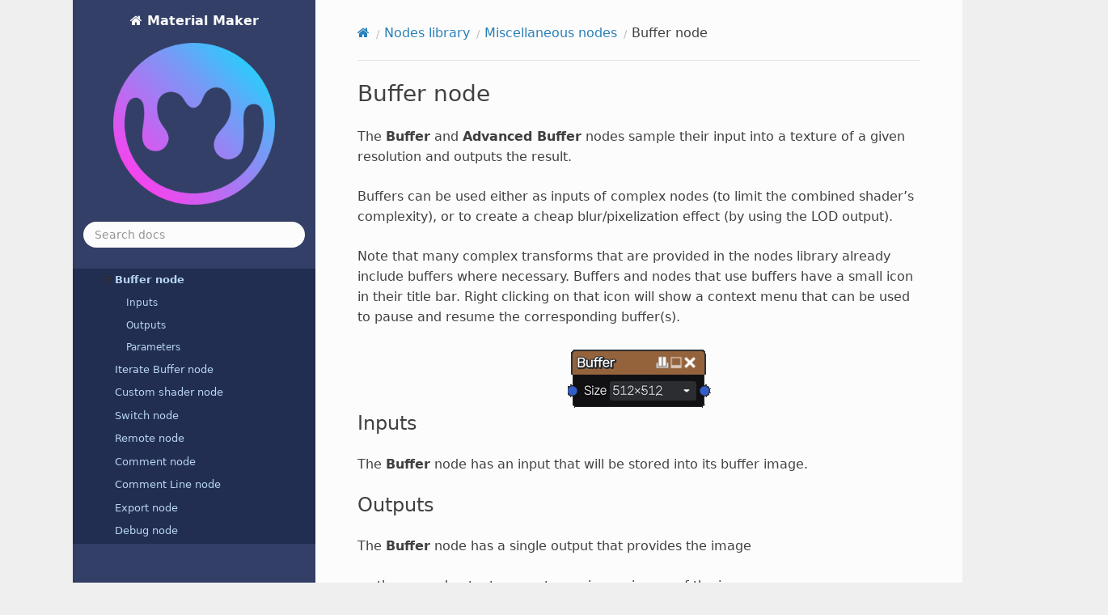

--- FILE ---
content_type: text/html; charset=utf-8
request_url: https://rodzill4.github.io/material-maker/doc/node_miscellaneous_buffer.html
body_size: 2379
content:


<!DOCTYPE html>
<html class="writer-html5" lang="en">
<head>
  <meta charset="utf-8" /><meta name="viewport" content="width=device-width, initial-scale=1" />

  <meta name="viewport" content="width=device-width, initial-scale=1.0" />
  <title>Buffer node &mdash; Material Maker  documentation</title>
      <link rel="stylesheet" type="text/css" href="_static/pygments.css?v=03e43079" />
      <link rel="stylesheet" type="text/css" href="_static/css/theme.css?v=e59714d7" />
      <link rel="stylesheet" type="text/css" href="_static/css/custom.css?v=ef8a6cdb" />

  
      <script src="_static/jquery.js?v=5d32c60e"></script>
      <script src="_static/_sphinx_javascript_frameworks_compat.js?v=2cd50e6c"></script>
      <script data-url_root="./" id="documentation_options" src="_static/documentation_options.js?v=b3ba4146"></script>
      <script src="_static/doctools.js?v=888ff710"></script>
      <script src="_static/sphinx_highlight.js?v=4825356b"></script>
      <script src="_static/js/custom.js?v=c682fb1d"></script>
    <script src="_static/js/theme.js"></script>
    <link rel="index" title="Index" href="genindex.html" />
    <link rel="search" title="Search" href="search.html" />
    <link rel="next" title="Iterate Buffer node" href="node_miscellaneous_iterate_buffer.html" />
    <link rel="prev" title="Material node" href="node_miscellaneous_material.html" /> 
</head>

<body class="wy-body-for-nav"> 
  <div class="wy-grid-for-nav">
    <nav data-toggle="wy-nav-shift" class="wy-nav-side">
      <div class="wy-side-scroll">
        <div class="wy-side-nav-search" >

          
          
          <a href="index.html" class="icon icon-home">
            Material Maker
              <img src="_static/icon.png" class="logo" alt="Logo"/>
          </a>
<div role="search">
  <form id="rtd-search-form" class="wy-form" action="search.html" method="get">
    <input type="text" name="q" placeholder="Search docs" aria-label="Search docs" />
    <input type="hidden" name="check_keywords" value="yes" />
    <input type="hidden" name="area" value="default" />
  </form>
</div>
        </div><div class="wy-menu wy-menu-vertical" data-spy="affix" role="navigation" aria-label="Navigation menu">
              <ul class="current">
<li class="toctree-l1"><a class="reference internal" href="intro.html">Introduction</a></li>
<li class="toctree-l1"><a class="reference internal" href="user_interface.html">User interface</a></li>
<li class="toctree-l1"><a class="reference internal" href="nodes.html">Nodes overview</a></li>
<li class="toctree-l1 current"><a class="reference internal" href="base_library.html">Nodes library</a><ul class="current">
<li class="toctree-l2"><a class="reference internal" href="nodes_material.html">Material nodes</a></li>
<li class="toctree-l2"><a class="reference internal" href="nodes_simple.html">Simple nodes</a></li>
<li class="toctree-l2"><a class="reference internal" href="nodes_3d.html">3D nodes</a></li>
<li class="toctree-l2"><a class="reference internal" href="nodes_pattern.html">Pattern nodes</a></li>
<li class="toctree-l2"><a class="reference internal" href="nodes_noise.html">Noise nodes</a></li>
<li class="toctree-l2"><a class="reference internal" href="nodes_filter.html">Filter nodes</a></li>
<li class="toctree-l2"><a class="reference internal" href="nodes_transform.html">Transform nodes</a></li>
<li class="toctree-l2"><a class="reference internal" href="nodes_workflow.html">Workflow nodes</a></li>
<li class="toctree-l2 current"><a class="reference internal" href="nodes_miscellaneous.html">Miscellaneous nodes</a><ul class="current">
<li class="toctree-l3"><a class="reference internal" href="node_miscellaneous_material.html">Material node</a></li>
<li class="toctree-l3 current"><a class="current reference internal" href="#">Buffer node</a><ul>
<li class="toctree-l4"><a class="reference internal" href="#inputs">Inputs</a></li>
<li class="toctree-l4"><a class="reference internal" href="#outputs">Outputs</a></li>
<li class="toctree-l4"><a class="reference internal" href="#parameters">Parameters</a></li>
</ul>
</li>
<li class="toctree-l3"><a class="reference internal" href="node_miscellaneous_iterate_buffer.html">Iterate Buffer node</a></li>
<li class="toctree-l3"><a class="reference internal" href="node_miscellaneous_custom_shader.html">Custom shader node</a></li>
<li class="toctree-l3"><a class="reference internal" href="node_miscellaneous_switch.html">Switch node</a></li>
<li class="toctree-l3"><a class="reference internal" href="node_miscellaneous_remote.html">Remote node</a></li>
<li class="toctree-l3"><a class="reference internal" href="node_miscellaneous_comment.html">Comment node</a></li>
<li class="toctree-l3"><a class="reference internal" href="node_miscellaneous_comment_line.html">Comment Line node</a></li>
<li class="toctree-l3"><a class="reference internal" href="node_miscellaneous_export.html">Export node</a></li>
<li class="toctree-l3"><a class="reference internal" href="node_miscellaneous_debug.html">Debug node</a></li>
<li class="toctree-l3"><a class="reference internal" href="node_miscellaneous_variations.html">Variations node</a></li>
<li class="toctree-l3"><a class="reference internal" href="node_miscellaneous_randomize.html">Randomize node</a></li>
<li class="toctree-l3"><a class="reference internal" href="node_miscellaneous_mesh_map.html">Mesh Map node</a></li>
<li class="toctree-l3"><a class="reference internal" href="node_miscellaneous_mesh_triplanar.html">Mesh Triplanar node</a></li>
</ul>
</li>
</ul>
</li>
<li class="toctree-l1"><a class="reference internal" href="export.html">Exporting Materials</a></li>
<li class="toctree-l1"><a class="reference internal" href="command_line.html">Command line arguments</a></li>
</ul>

        </div>
      </div>
    </nav>

    <section data-toggle="wy-nav-shift" class="wy-nav-content-wrap"><nav class="wy-nav-top" aria-label="Mobile navigation menu" >
          <i data-toggle="wy-nav-top" class="fa fa-bars"></i>
          <a href="index.html">Material Maker</a>
      </nav>

      <div class="wy-nav-content">
        <div class="rst-content">
          <div role="navigation" aria-label="Page navigation">
  <ul class="wy-breadcrumbs">
      <li><a href="index.html" class="icon icon-home" aria-label="Home"></a></li>
          <li class="breadcrumb-item"><a href="base_library.html">Nodes library</a></li>
          <li class="breadcrumb-item"><a href="nodes_miscellaneous.html">Miscellaneous nodes</a></li>
      <li class="breadcrumb-item active">Buffer node</li>
      <li class="wy-breadcrumbs-aside">
      </li>
  </ul>
  <hr/>
</div>
          <div role="main" class="document" itemscope="itemscope" itemtype="http://schema.org/Article">
           <div itemprop="articleBody">
             
  <section id="buffer-node">
<h1>Buffer node<a class="headerlink" href="#buffer-node" title="Permalink to this heading"></a></h1>
<p>The <strong>Buffer</strong> and <strong>Advanced Buffer</strong> nodes sample their input into a texture of a given resolution and
outputs the result.</p>
<p>Buffers can be used either as inputs of complex nodes (to limit the combined
shader’s complexity), or to create a cheap blur/pixelization effect (by using the
LOD output).</p>
<p>Note that many complex transforms that are provided in the nodes library
already include buffers where necessary. Buffers and nodes that use buffers
have a small icon in their title bar. Right clicking on that icon will show
a context menu that can be used to pause and resume the corresponding buffer(s).</p>
<img alt="_images/node_miscellaneous_buffer.png" class="align-center" src="_images/node_miscellaneous_buffer.png" />
<section id="inputs">
<h2>Inputs<a class="headerlink" href="#inputs" title="Permalink to this heading"></a></h2>
<p>The <strong>Buffer</strong> node has an input that will be stored into its buffer image.</p>
</section>
<section id="outputs">
<h2>Outputs<a class="headerlink" href="#outputs" title="Permalink to this heading"></a></h2>
<p>The <strong>Buffer</strong> node has a single output that provides the image</p>
<ul class="simple">
<li><p>the second output generates a given mipmap of the image</p></li>
</ul>
</section>
<section id="parameters">
<h2>Parameters<a class="headerlink" href="#parameters" title="Permalink to this heading"></a></h2>
<p>The <strong>Buffer</strong> node has a single parameter, its <em>texture resolution</em>.</p>
<p>The <strong>Advanced Buffer</strong> node has 3 parameters:</p>
<ul class="simple">
<li><p>the <em>texture resolution</em></p></li>
<li><p>the <em>filter</em> property; if set, the buffer output will be filtered</p></li>
<li><p>the <em>mipmap</em> property; if set, mipmaps will be generated for this buffer</p></li>
</ul>
</section>
</section>


           </div>
          </div>
          <footer><div class="rst-footer-buttons" role="navigation" aria-label="Footer">
        <a href="node_miscellaneous_material.html" class="btn btn-neutral float-left" title="Material node" accesskey="p" rel="prev"><span class="fa fa-arrow-circle-left" aria-hidden="true"></span> Previous</a>
        <a href="node_miscellaneous_iterate_buffer.html" class="btn btn-neutral float-right" title="Iterate Buffer node" accesskey="n" rel="next">Next <span class="fa fa-arrow-circle-right" aria-hidden="true"></span></a>
    </div>

  <hr/>

  <div role="contentinfo">
    <p>&#169; Copyright 2018-present, Rodolphe Suescun.</p>
  </div>

  Built with <a href="https://www.sphinx-doc.org/">Sphinx</a> using a
    <a href="https://github.com/readthedocs/sphinx_rtd_theme">theme</a>
    provided by <a href="https://readthedocs.org">Read the Docs</a>.
   

</footer>
        </div>
      </div>
    </section>
  </div>
  <script>
      jQuery(function () {
          SphinxRtdTheme.Navigation.enable(true);
      });
  </script> 

</body>
</html>

--- FILE ---
content_type: text/css; charset=utf-8
request_url: https://rodzill4.github.io/material-maker/doc/_static/css/custom.css?v=ef8a6cdb
body_size: 6606
content:
/**
 * Various tweaks to the Read the Docs theme to better conform with Godot's
 * visual identity. Many colors are also overridden to use CSS variables.
 * This makes it possible to provide an automatically-used dark theme
 * based on browser preferences.
 */

 /* Default (light) theme colors */
 :root {
    --body-color: #404040;
    --content-wrap-background-color: #efefef;
    --content-background-color: #fcfcfc;
    --logo-opacity: 1.0;
    --navbar-background-color: #333f67;
    --navbar-background-color-hover: #29355c;
    --navbar-background-color-active: #212d51;
    --navbar-current-background-color: #212d51;
    --navbar-current-background-color-hover: #182343;
    --navbar-current-background-color-active: #131e3b;
    --navbar-level-1-color: #c3e3ff;
    --navbar-level-2-color: #b8d6f0;
    --navbar-level-3-color: #a3c4e1;
    --navbar-heading-color: #ff7381;
    --navbar-scrollbar-color: #d45a66;
    --navbar-scrollbar-hover-color: #b14550;
    --navbar-scrollbar-active-color: #72383e;
    --navbar-scrollbar-background: #131e2b;

    --link-color: #2980b9;
    --link-color-hover: #3091d1;
    --link-color-active: #105078;
    --link-color-visited: #9b59b6;
    --external-reference-icon: url("[data-uri]");
    --classref-badge-text-color: hsl(0, 0%, 45%);

    --hr-color: #e1e4e5;
    --table-row-odd-background-color: #f3f6f6;
    --code-background-color: #fff;
    --code-border-color: #e1e4e5;
    --code-literal-color: #d04c60;
    --input-background-color: #fcfcfc;
    --input-focus-border-color: #5f8cff;

    --search-input-background-color: #e6eef3; /* derived from --input-background-color */
    --search-match-color: #2c6b96; /* derived from --link-color */
    --search-match-background-color: #e3f2fd; /* derived from --link-color */
    --search-active-color: #efefef;
    --search-credits-background-color: #333f67; /* derived from --navbar-background-color */
    --search-credits-color: #b3b3b3; /* derived from --footer-color */
    --search-credits-link-color: #4392c5; /* derived from --link-color */

    --highlight-background-color: #f5ffe1;
    --highlight-background-emph-color: #dbe6c3;
    --highlight-default-color: #404040;
    --highlight-comment-color: #408090;
    --highlight-keyword-color: #007020;
    --highlight-keyword2-color: #902000;
    --highlight-number-color: #208050;
    --highlight-decorator-color: #4070a0;
    --highlight-type-color: #007020;
    --highlight-type2-color: #0e84b5;
    --highlight-function-color: #06287e;
    --highlight-operator-color: #666666;
    --highlight-string-color: #4070a0;

    --admonition-note-background-color: #e7f2fa;
    --admonition-note-color: #404040;
    --admonition-note-title-background-color: #6ab0de;
    --admonition-note-title-color: #fff;
    --admonition-attention-background-color: #ffedcc;
    --admonition-attention-color: #404040;
    --admonition-attention-title-background-color: #f0b37e;
    --admonition-attention-title-color: #fff;
    --admonition-danger-background-color: #fcf3f2;
    --admonition-danger-color: #404040;
    --admonition-danger-title-background-color: #e9a499;
    --admonition-danger-title-color: #fff;
    --admonition-tip-background-color: #dbfaf4;
    --admonition-tip-color: #404040;
    --admonition-tip-title-background-color: #1abc9c;
    --admonition-tip-title-color: #fff;

    --kbd-background-color: #fafbfc;
    --kbd-outline-color: #d1d5da;
    --kbd-shadow-color: #b0b7bf;
    --kbd-text-color: #444d56;

    --btn-neutral-background-color: #f3f6f6;
    --btn-neutral-hover-background-color: #e5ebeb;
    --footer-color: #808080;
}

/* Dark theme colors */
@media (prefers-color-scheme: dark) {
    :root {
        --body-color: rgba(255, 255, 255, 0.85);
        --content-wrap-background-color: #202326;
        --content-background-color: #2e3236;
        /* Decrease the logo opacity when using the dark theme to be less distracting */
        --logo-opacity: 0.85;
        --navbar-background-color: #25282b;
        --navbar-background-color-hover: #333639;
        --navbar-background-color-active: #111417;
        --navbar-current-background-color: #333639;
        --navbar-current-background-color-hover: #44474a;
        --navbar-current-background-color-active: #222528;
        --navbar-level-1-color: #ddd;
        --navbar-level-2-color: #ccc;
        --navbar-level-3-color: #bbb;
        --navbar-heading-color: #ee7381;
        --navbar-scrollbar-color: #be5460;
        --navbar-scrollbar-hover-color: #963e48;
        --navbar-scrollbar-active-color: #5f3034;
        --navbar-scrollbar-background: #1c1e21;

        --link-color: #8cf;
        --link-color-hover: #9df;
        --link-color-active: #6ad;
        --link-color-visited: #cb99f6;
        --external-reference-icon: url("[data-uri]");
        --classref-badge-text-color: hsl(0, 0%, 70%);

        --hr-color: #555;
        --table-row-odd-background-color: #3b3e41;
        --code-background-color: #434649;
        --code-border-color: #505356;
        --code-literal-color: #faa;
        --input-background-color: #333537;
        --input-focus-border-color: #5f8cff;

        --search-input-background-color: #43464a; /* derived from --input-background-color */
        --search-match-color: #52b4ff; /* derived from --link-color */
        --search-match-background-color: #414c56; /* derived from --link-color */
        --search-active-color: #202326;
        --search-credits-background-color: #202123; /* derived from --navbar-background-color */
        --search-credits-color: #6b6b6b; /* derived from --footer-color */
        --search-credits-link-color: #628fb1; /* derived from --link-color */

        /* Colors taken from the Godot script editor with the Adaptive theme */
        --highlight-background-color: #202531;
        --highlight-background-emph-color: #2d3444;
        --highlight-default-color: rgba(255, 255, 255, 0.85);
        --highlight-comment-color: rgba(204, 206, 211, 0.5);
        --highlight-keyword-color: #ff7085;
        --highlight-keyword2-color: #42ffc2;
        --highlight-number-color: #a1ffe0;
        --highlight-decorator-color: #abc8ff;
        --highlight-type-color: #8effda;
        --highlight-type2-color: #c6ffed;
        --highlight-function-color: #57b3ff;
        --highlight-operator-color: #abc8ff;
        --highlight-string-color: #ffeca1;

        --admonition-note-background-color: #303d4f;
        --admonition-note-color: #bfeeff;
        --admonition-note-title-background-color: #305070;
        --admonition-note-title-color: #bfefff;
        --admonition-attention-background-color: #444033;
        --admonition-attention-color: #ffeeaf;
        --admonition-attention-title-background-color: #665022;
        --admonition-attention-title-color: #ffeeaf;
        --admonition-danger-background-color: #433;
        --admonition-danger-color: #fcc;
        --admonition-danger-title-background-color: #633;
        --admonition-danger-title-color: #fcc;
        --admonition-tip-background-color: #28382d;
        --admonition-tip-color: #dfd;
        --admonition-tip-title-background-color: #336648;
        --admonition-tip-title-color: #dfd;

        --kbd-background-color: #595b5d;
        --kbd-outline-color: #3d4144;
        --kbd-shadow-color: #1e2023;
        --kbd-text-color: #e2f2ff;

        --btn-neutral-background-color: #404040;
        --btn-neutral-hover-background-color: #505050;
        --footer-color: #aaa;
    }
}

body,
h1,
h2,
h3,
h4,
h5,
h6,
input[type="text"],
input[type="button"],
input[type="reset"],
input[type="submit"],
textarea,
legend,
.btn,
.rst-content .toctree-wrapper p.caption,
.rst-versions {
    /* Use a system font stack for better performance (no Web fonts required) */
    font-family: system-ui, -apple-system, "Segoe UI", Roboto, "Helvetica Neue", Arial, "Noto Sans", sans-serif, "Apple Color Emoji", "Segoe UI Emoji", "Segoe UI Symbol", "Noto Color Emoji";
}

h1,
h2,
h3,
h4,
h5,
h6,
legend,
.rst-content .toctree-wrapper p.caption {
    /* Use a lighter font for headers (Medium instead of Bold) */
    font-weight: 500;
}

.rst-content div.figure p.caption {
    /* Tweak caption styling to be closer to typical captions */
    text-align: center;
    margin-top: 8px;
    opacity: 0.75;
}

.rst-content div.figure.figure-w480 {
    max-width: 480px;
}

.rst-content div.figure img {
    border: 1px solid var(--body-color);
}

p,
article ul,
article ol,
.wy-plain-list-disc,
.wy-plain-list-decimal,
.rst-content ol.arabic,
.rst-content .section ul,
.rst-content .toctree-wrapper ul,
.rst-content .section ol {
    /* Increase the line height slightly to account for the different font */
    line-height: 25px;
}

body,
.rst-content table.docutils thead {
    color: var(--body-color);
}

a {
    color: var(--link-color);
}

.sphinx-tabs .sphinx-menu a.item {
    /* Original definition has `!important` */
    color: var(--link-color) !important;
}

a:hover {
    color: var(--link-color-hover);
    text-decoration: underline;
}

a:active {
    /* Add visual feedback when clicking on a link */
    color: var(--link-color-active);
}

a:visited {
    color: var(--link-color-visited);
}

a.btn:hover {
    text-decoration: none;
}

/* Style external links differently to make them easier to distinguish from internal links. */
.reference.external {
    background-position: center right;
    background-repeat: no-repeat;
    background-image: var(--external-reference-icon);
    padding-right: 13px;
}

/* Distinguish class reference page links from "user manual" page links with a "ref" badge. */
a[href*="classes/"]::before {
    content: "ref";
    color: var(--classref-badge-text-color);
    background-color: hsla(0, 0%, 50%, 0.3);
    font-weight: 700;
    font-size: 80%;
    border-radius: 9999px;
    padding: 0.125rem 0.375rem;
    margin-right: 0.25rem;
}

/* Prevent the "ref" badge from appearing twice in the instant search results (not testable locally). */
.wy-body-for-nav .search__result__single a[href*="classes/"]::before {
    display: none;
}

.wy-body-for-nav .search__result__single a[href*="classes/"]:first-child::before {
    display: inline;
}

/* Prevent the "ref" badge from appearing several times per item in the dedicated search results page. */
#search-results .context a[href*="classes/"]::before {
    display: none;
}

hr,
#search-results .search li:first-child,
#search-results .search li {
    border-color: var(--hr-color);
}

/* JavaScript documentation directives */
.rst-content dl:not(.docutils) dt {
    background-color: var(--admonition-note-background-color);
    border-color: var(--admonition-note-title-background-color);
    color: var(--admonition-note-color);
}
.rst-content dl:not(.docutils) dl dt {
    background-color: var(--admonition-attention-background-color);
    border-color: var(--admonition-attention-title-background-color);
    color: var(--admonition-attention-color);
}
.rst-content dl:not(.docutils).class dt,
.rst-content dl:not(.docutils).function dt,
.rst-content dl:not(.docutils).method dt,
.rst-content dl:not(.docutils).attribute dt {
    width: 100%;
}
.rst-content dl:not(.docutils).class > dt,
.rst-content dl:not(.docutils).function > dt,
.rst-content dl:not(.docutils).method > dt,
.rst-content dl:not(.docutils).attribute > dt {
    font-size: 100%;
    font-weight: normal;
    margin-bottom: 16px;
    padding: 6px 8px;
}
.rst-content dl:not(.docutils) tt.descclassname,
.rst-content dl:not(.docutils) code.descclassname {
    color: var(--highlight-type2-color);
    font-weight: normal;
}
.rst-content dl:not(.docutils) tt.descname,
.rst-content dl:not(.docutils) code.descname {
    color: var(--highlight-function-color);
    font-weight: normal;
}
.rst-content dl:not(.docutils) .sig-paren,
.rst-content dl:not(.docutils) .optional {
    color: var(--highlight-operator-color);
    font-weight: normal;
    padding: 0 2px;
}
.rst-content dl:not(.docutils) .optional {
    font-style: italic;
}
.rst-content dl:not(.docutils) .sig-param,
.rst-content dl:not(.docutils).class dt > em,
.rst-content dl:not(.docutils).function dt > em,
.rst-content dl:not(.docutils).method dt > em {
    color: var(--code-literal-color);
    font-style: normal;
    padding: 0 4px;
}
.rst-content dl:not(.docutils) .sig-param,
.rst-content dl:not(.docutils).class dt > .optional ~ em,
.rst-content dl:not(.docutils).function dt > .optional ~ em,
.rst-content dl:not(.docutils).method dt > .optional ~ em {
    color: var(--highlight-number-color);
    font-style: italic;
}
.rst-content dl:not(.docutils).class dt > em.property {
    color: var(--highlight-keyword-color);
}
.rst-content dl:not(.docutils) dt a.headerlink {
    color: var(--link-color);
}
.rst-content dl:not(.docutils) dt a.headerlink:visited {
    color: var(--link-color-visited);
}

footer,
#search-results .context {
    color: var(--footer-color);
}

/* Sphinx Search extension */
/* .wy-body-for-nav is used for higher rule specificity */

/* Search popup body */
.wy-body-for-nav .search__outer {
    background-color: var(--content-background-color);
    border: 2px solid var(--content-background-color);
}
.wy-body-for-nav .search__cross svg {
    fill: var(--body-color);
}

.wy-body-for-nav .search__outer::-webkit-scrollbar-track {
    border-radius: 10px;
    background-color: var(--content-background-color);
}
.wy-body-for-nav .search__outer::-webkit-scrollbar {
    width: 7px;
    height: 7px;
    background-color: var(--content-background-color);
}
.wy-body-for-nav .search__outer::-webkit-scrollbar-thumb {
    border-radius: 10px;
    background-color: var(--hr-color);
}

/* Search input */
.wy-body-for-nav .search__outer__input {
    background-color: var(--search-input-background-color);
    background-image: none;
    border-radius: 50px;
    border: 2px solid transparent;
    color: var(--body-color);
    height: 36px;
    padding: 6px 12px;
}
.wy-body-for-nav .search__outer__input:focus {
    border-color: var(--input-focus-border-color);
}
.wy-body-for-nav .search__outer .bar:after,
.wy-body-for-nav .search__outer .bar:before {
    display: none;
}

/* Search results item */
.wy-body-for-nav .search__result__single {
    border-bottom-color: var(--hr-color);
}
/* Search item title */
.wy-body-for-nav .search__result__title {
    color: var(--link-color);
    border-bottom: none;
    font-size: 120%;
    font-weight: 400;
}

/* Search item section */
.wy-body-for-nav .outer_div_page_results:hover,
.wy-body-for-nav .search__result__box .active {
    background-color: var(--search-active-color);
}
.wy-body-for-nav .search__result__subheading{
    color: var(--body-color);
    font-size: 100%;
    font-weight: 400;
}
.wy-body-for-nav .search__result__content {
    color: var(--footer-color);
}

/* Search item matching substring */
.wy-body-for-nav .search__outer .search__result__title span,
.wy-body-for-nav .search__outer .search__result__content span {
    color: var(--search-match-color);
    border-bottom: 1px solid var(--search-match-color);
    background-color: var(--search-match-background-color);
    padding: 0 2px;
}
.wy-body-for-nav .search__result__subheading span {
    border-bottom-color: var(--body-color);
}

/* Search empty results */
/* The original styles are inlined, see https://github.com/readthedocs/readthedocs-sphinx-search/issues/48 */
.wy-body-for-nav .search__result__box {
    color: var(--body-color) !important;
}

/* Search footer & credits */
.wy-body-for-nav .rtd__search__credits {
    background-color: var(--search-credits-background-color);
    border-color: var(--search-credits-background-color);
    color: var(--search-credits-color);
    padding: 4px 8px;
}
.wy-body-for-nav .rtd__search__credits a {
    color: var(--search-credits-link-color);
}

/* Main sections */

.wy-nav-content-wrap {
    background-color: var(--content-wrap-background-color);
}

.wy-nav-content {
    background-color: var(--content-background-color);
}

.wy-body-for-nav {
    background-color: var(--content-wrap-background-color);
}

@media only screen and (min-width: 769px) {
    .wy-body-for-nav {
        /* Center the page on wide displays for better readability */
        max-width: 1100px;
        margin: 0 auto;
    }
}

/* Table display tweaks */

.rst-content table.docutils,
.wy-table-bordered-all td,
.rst-content table.docutils td,
.wy-table thead th,
.rst-content table.docutils thead th,
.rst-content table.field-list thead th {
    border-color: var(--code-border-color);
}

.wy-table-odd td,
.wy-table-striped tr:nth-child(2n-1) td,
.rst-content table.docutils:not(.field-list) tr:nth-child(2n-1) td {
    background-color: var(--table-row-odd-background-color);
}

/* Override table no-wrap */
/* The first column cells are not verbose, no need to wrap them */
.wy-table-responsive table td:not(:nth-child(1)),
.wy-table-responsive table th:not(:nth-child(1)) {
    white-space: normal;
}

/* Make sure not to wrap keyboard shortcuts */
.wy-table-responsive table td kbd {
    white-space: nowrap;
}

/* Code display tweaks */

code,
.rst-content tt,
.rst-content code {
    font-size: 14px;
    background-color: var(--code-background-color);
    border: 1px solid var(--code-border-color);
}

.rst-content tt.literal,
.rst-content code.literal {
    color: var(--code-literal-color);
}

.rst-content div[class^="highlight"] {
    border-color: var(--code-border-color);
}

.rst-content pre.literal-block,
.rst-content div[class^="highlight"] pre,
.rst-content .linenodiv pre {
    /* Increase the font size and line height in code blocks */
    font-size: 14px;
    line-height: 1.5;
}

/* Code tab display tweaks */

.ui.tabular.menu .active.item,
.ui.segment {
    background-color: var(--code-background-color);
}

/* Syntax highlighting */

.highlight {
    background-color: var(--highlight-background-color);
}

/* Emphasized lines */
.highlight .hll {
    background-color: var(--highlight-background-emph-color);
}

.highlight .gh /* Generic.Heading */,
.highlight .gu /* Generic.Subheading */,
.highlight .go /* Generic.Output */,
.highlight .gt /* Generic.Traceback */ {
    color: var(--highlight-default-color);
}

.highlight .c  /* Comment */,
.highlight .c1 /* Comment.Single */,
.highlight .cm /* Comment.Multiline */,
.highlight .cs /* Comment.Special */ {
    color: var(--highlight-comment-color);
}

.highlight .bp /* Name.Builtin.Pseudo */,
.highlight .k  /* Keyword */,
.highlight .kc /* Keyword.Constant */,
.highlight .kd /* Keyword.Declaration */,
.highlight .kn /* Keyword.Namespace */,
.highlight .kp /* Keyword.Pseudo */,
.highlight .kr /* Keyword.Reserved */,
.highlight .kt /* Keyword.Type */,
.highlight .ow /* Operator.Word */ {
    color: var(--highlight-keyword-color);
}

.highlight .ch /* Comment.Hashbang */,
.highlight .cp /* Comment.Preproc */ {
    color: var(--highlight-keyword2-color);
}

.highlight .m  /* Literal.Number */,
.highlight .mf /* Literal.Number.Float */,
.highlight .mi /* Literal.Number.Integer */,
.highlight .il /* Literal.Number.Integer.Long */,
.highlight .mb /* Literal.Number.Bin */,
.highlight .mh /* Literal.Number.Hex */,
.highlight .mo /* Literal.Number.Oct */ {
    color: var(--highlight-number-color);
}

.highlight .na /* Name.Attribute */,
.highlight .nd /* Name.Decorator */,
.highlight .ni /* Name.Entity */,
.highlight .nl /* Name.Label */ {
    color: var(--highlight-decorator-color);
}

.highlight .nb /* Name.Builtin */,
.highlight .ne /* Name.Exception */ {
    color: var(--highlight-type-color);
}

.highlight .nc /* Name.Class */,
.highlight .nn /* Name.Namespace */,
.highlight .no /* Name.Constant */,
.highlight .nv /* Name.Variable */,
.highlight .vc /* Name.Variable.Class */,
.highlight .vg /* Name.Variable.Global */,
.highlight .vi /* Name.Variable.Instance */,
.highlight .vm /* Name.Variable.Magic */ {
    color: var(--highlight-type2-color);
}

.highlight .nf /* Name.Function */,
.highlight .fm /* Name.Function.Magic */,
.highlight .nt /* Name.Tag */ {
    color: var(--highlight-function-color);
}

.highlight .o  /* Operator */,
.highlight .si /* Literal.String.Interpol */,
.highlight .sx /* Literal.String.Other */,
.highlight .sr /* Literal.String.Regex */,
.highlight .ss /* Literal.String.Symbol */ {
    color: var(--highlight-operator-color);
}

.highlight .cpf/* Comment.PreprocFile */,
.highlight .s  /* Literal.String */,
.highlight .s1 /* Literal.String.Single */,
.highlight .s2 /* Literal.String.Double */,
.highlight .sc /* Literal.String.Char */,
.highlight .se /* Literal.String.Escape */,
.highlight .sa /* Literal.String.Affix */,
.highlight .sb /* Literal.String.Backtick */,
.highlight .dl /* Literal.String.Delimiter */,
.highlight .sd /* Literal.String.Doc */,
.highlight .sh /* Literal.String.Heredoc */ {
    color: var(--highlight-string-color);
}

/* Admonition tweaks */

.rst-content .admonition.note,
.rst-content .admonition.seealso {
    background-color: var(--admonition-note-background-color);
    color: var(--admonition-note-color);
}

.rst-content .admonition.note .admonition-title,
.rst-content .admonition.seealso .admonition-title {
    background-color: var(--admonition-note-title-background-color);
    color: var(--admonition-note-title-color);
}

.rst-content .admonition.attention,
.rst-content .admonition.caution,
.rst-content .admonition.warning {
    background-color: var(--admonition-attention-background-color);
    color: var(--admonition-attention-color);
}

.rst-content .admonition.attention .admonition-title,
.rst-content .admonition.caution .admonition-title,
.rst-content .admonition.warning .admonition-title {
    background-color: var(--admonition-attention-title-background-color);
    color: var(--admonition-attention-title-color);
}

.rst-content .admonition.danger {
    background-color: var(--admonition-danger-background-color);
    color: var(--admonition-danger-color);
}

.rst-content .admonition.danger .admonition-title {
    background-color: var(--admonition-danger-title-background-color);
    color: var(--admonition-danger-title-color);
}

.rst-content .admonition.tip,
.rst-content .admonition.important {
    background-color: var(--admonition-tip-background-color);
    color: var(--admonition-tip-color);
}

.rst-content .admonition.tip .admonition-title,
.rst-content .admonition.important .admonition-title {
    background-color: var(--admonition-tip-title-background-color);
    color: var(--admonition-tip-title-color);
}

/* Keyboard shortcuts tweaks */
kbd, .kbd {
    background-color: var(--kbd-background-color);
    border: 1px solid var(--kbd-outline-color);
    border-radius: 3px;
    box-shadow: inset 0 -1px 0 var(--kbd-shadow-color);
    color: var(--kbd-text-color);
    display: inline-block;
    font-size: 12px;
    line-height: 11px;
    padding: 4px 5px;
    vertical-align: middle;
}

/* Buttons */

.btn-neutral {
    background-color: var(--btn-neutral-background-color) !important;
    color: var(--body-color) !important;
}

.btn-neutral:hover {
    background-color: var(--btn-neutral-hover-background-color) !important;
}

.btn-neutral:visited {
    color: var(--body-color) !important;
}

/* Navigation bar logo and search */

.logo {
    opacity: var(--logo-opacity);
}

.wy-side-nav-search > a img.logo {
    /* Fixed size to prevent reflows and support hiDPI displays */
    /* A 5 pixel margin is added on each side. The logo itself displays at 200×200 at 100% scaling. */
    width: 210px;
    height: 210px;
}

.wy-side-nav-search {
    background-color: var(--navbar-background-color);
}

.wy-side-nav-search.fixed {
    position: fixed;
}

@media only screen and (min-width: 769px) {
    /* Simulate a drop shadow that only affects the bottom edge */
    /* This is used to indicate the search bar is fixed */
    .wy-side-nav-search.fixed-and-scrolled::after {
        content: '';
        position: absolute;
        left: 0;
        bottom: -8px;
        width: 300px;
        height: 8px;
        pointer-events: none;
        background: linear-gradient(hsla(0, 0%, 0%, 0.2), transparent);
    }
}

.wy-side-nav-search > a:hover,
.wy-side-nav-search .wy-dropdown > a:hover {
    background-color: var(--navbar-background-color-hover);
}

.wy-side-nav-search > a:active,
.wy-side-nav-search .wy-dropdown > a:active {
    background-color: var(--navbar-background-color-active);
}

.wy-side-nav-search input[type="text"] {
    background-color: var(--input-background-color);
    color: var(--body-color);
    /* Avoid reflowing when toggling the focus state */
    border: 2px solid transparent;
    box-shadow: none;
    /* Make visual feedback instant */
    transition: none;
    font-size: 14px;
}

.wy-side-nav-search input[type="text"]:focus {
    border: 2px solid var(--input-focus-border-color);
}

.wy-side-nav-search input[type="text"]::placeholder {
    color: var(--body-color);
    opacity: 0.55;
}

/* Navigation bar */

.wy-nav-side {
    background-color: var(--navbar-background-color);
}

@media only screen and (min-width: 769px) {
    .wy-nav-side {
        /* Required to center the page on wide displays */
        left: inherit;
    }
}

.wy-menu-vertical header,
.wy-menu-vertical p.caption {
    color: var(--navbar-heading-color);

    /* Improves the appearance of uppercase text */
    letter-spacing: 0.75px;
}

/* Mobile navigation */

.wy-nav-top,
.wy-nav-top a {
    background-color: var(--navbar-background-color);
    color: var(--navbar-level-1-color);
}

/* Version branch label below the logo */
.wy-side-nav-search > div.version {
    color: var(--navbar-level-3-color);
    opacity: 0.9;
}

/* First level of navigation items */

.wy-menu-vertical a {
    color: var(--navbar-level-1-color);
}

.wy-menu-vertical a:hover {
    background-color: var(--navbar-background-color-hover);
    color: var(--navbar-level-1-color);
}

.wy-menu-vertical a:active {
    background-color: var(--navbar-background-color-active);
}

.wy-menu-vertical li.toctree-l1.current > a {
    border: none;
}

.wy-side-nav-search, .wy-menu-vertical a, .wy-menu-vertical a span.toctree-expand,
.wy-menu-vertical li.toctree-l2 a span.toctree-expand {
    color: var(--navbar-level-3-color);
    opacity: 0.9;
    margin-right: 8px;
}

.wy-side-nav-search, .wy-menu-vertical a, .wy-menu-vertical a:hover span.toctree-expand,
.wy-menu-vertical li.toctree-l2 a:hover span.toctree-expand {
    color: var(--navbar-level-2-color);
    opacity: 1;
}

.wy-side-nav-search, .wy-menu-vertical a, .wy-menu-vertical a:active span.toctree-expand,
.wy-menu-vertical li.toctree-l2 a:active span.toctree-expand {
    color: var(--navbar-level-1-color);
    opacity: 1;
}

/* Second (and higher) levels of navigation items */

.wy-menu-vertical li.current a {
    /* Make long words always display on a single line, keep wrapping for multiple words */
    /* This fixes the class reference titles' display with very long class names */
    display: flex;
}

.wy-menu-vertical li.current a,
.wy-menu-vertical li.toctree-l2.current > a,
.wy-menu-vertical li.toctree-l2.current li.toctree-l3 > a,
.wy-menu-vertical li.toctree-l2.current li.toctree-l4 > a {
    background-color: var(--navbar-current-background-color);
    color: var(--navbar-level-2-color);
    border-color: var(--navbar-current-background-color);
}

.wy-menu-vertical li.current a:hover,
.wy-menu-vertical li.toctree-l2.current > a:hover,
.wy-menu-vertical li.toctree-l2.current li.toctree-l3 > a:hover,
.wy-menu-vertical li.toctree-l3.current li.toctree-l4 > a:hover {
    background-color: var(--navbar-current-background-color-hover);
}

.wy-menu-vertical li.current a:active,
.wy-menu-vertical li.toctree-l2.current > a:active,
.wy-menu-vertical li.toctree-l2.current li.toctree-l3 > a:active,
.wy-menu-vertical li.toctree-l3.current li.toctree-l4 > a:active {
    background-color: var(--navbar-current-background-color-active);
}

.wy-menu-vertical a {
    /* This overrides 8px margin added in other multi-selector rules */
    margin-right: 0;
}

/* Banner panel in sidebar */
.wy-nav-side .ethical-rtd.fixed {
    position: fixed;
}

/* Version selector (only visible on Read the Docs) */

.rst-versions {
    background-color: var(--navbar-current-background-color);
}

@media only screen and (min-width: 769px) {
    .rst-versions {
        /* Required to center the page on wide displays */
        left: inherit;
    }
}

.rst-versions a,
.rst-versions .rst-current-version,
.rst-versions .rst-current-version .fa,
.rst-versions .rst-other-versions dd a {
    color: var(--navbar-level-1-color);
}

.rst-versions .rst-other-versions small {
    color: var(--navbar-level-3-color);
}

.rst-versions .rst-other-versions dd a:hover {
    text-decoration: underline;
}

.rst-versions .rst-other-versions {
    color: var(--navbar-heading-color);
}

.rst-versions .rst-current-version {
    background-color: var(--navbar-current-background-color);
}

.rst-versions .rst-current-version:hover {
    background-color: var(--navbar-current-background-color-hover);
}

.rst-versions .rst-current-version:active {
    background-color: var(--navbar-current-background-color-active);
}

/* Hide the obnoxious automatic highlight in search results */
.rst-content .highlighted {
    background-color: transparent;
    font-weight: inherit;
    padding: 0;
}

/* Allows the scrollbar to be shown in the sidebar */
@media only screen and (min-width: 769px) {
    .wy-side-scroll {
        overflow: hidden;
    }

    .wy-nav-side .wy-side-scroll .ethical-rtd {
        width: calc(300px - 1.25em);
        padding: 0 0 0 1em;
    }
}
.wy-menu.wy-menu-vertical {
    overflow-y: auto;
    overflow-x: hidden;
    max-height: calc(100% - 348px);
}
@media screen and (max-width: 768px) {
    .wy-nav-side {
        padding-bottom: 44px;
    }
    .wy-menu.wy-menu-vertical {
        overflow-y: initial;
        max-height: initial;
    }
}

/* Scrollbar styling */
.wy-menu.wy-menu-vertical {
    scrollbar-color: var(--navbar-scrollbar-color) var(--navbar-scrollbar-background);
}
.wy-menu.wy-menu-vertical::-webkit-scrollbar {
    width: .75rem;
}
.wy-menu.wy-menu-vertical::-webkit-scrollbar-track {
    background-color: var(--navbar-scrollbar-background);
}
.wy-menu.wy-menu-vertical::-webkit-scrollbar-thumb {
    background-color: var(--navbar-scrollbar-color);
}
/* Firefox does the dimming on hover automatically. We emulate it for Webkit-based browsers. */
.wy-menu.wy-menu-vertical::-webkit-scrollbar-thumb:hover {
    background-color: var(--navbar-scrollbar-hover-color);
}
.wy-menu.wy-menu-vertical::-webkit-scrollbar-thumb:active {
    background-color: var(--navbar-scrollbar-active-color);
}
